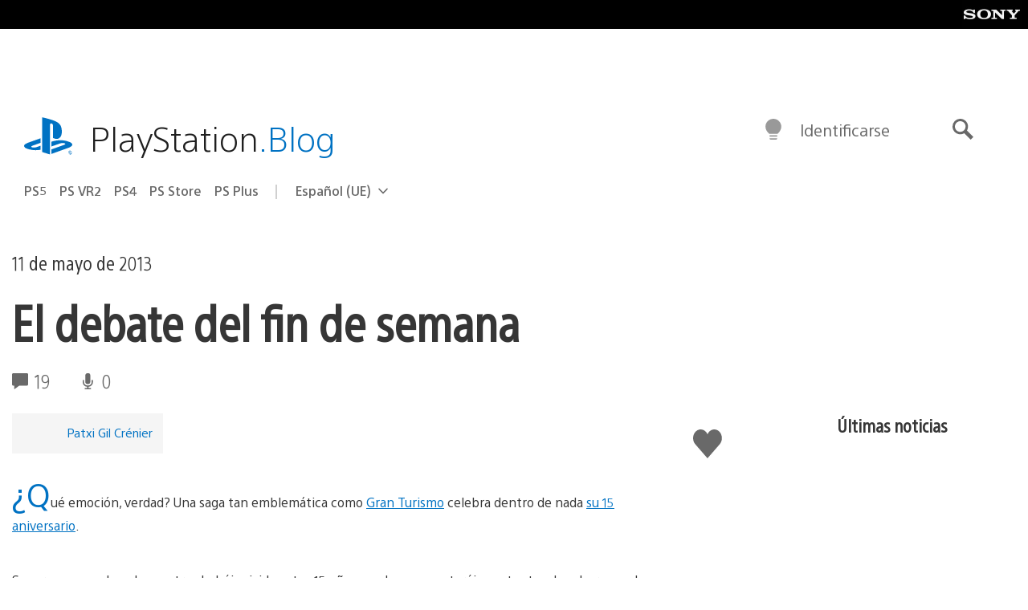

--- FILE ---
content_type: application/x-javascript;charset=utf-8
request_url: https://smetrics.aem.playstation.com/id?d_visid_ver=5.5.0&d_fieldgroup=A&mcorgid=BD260C0F53C9733E0A490D45%40AdobeOrg&mid=31383354433369443469220552170142442124&ts=1767095338315
body_size: -41
content:
{"mid":"31383354433369443469220552170142442124"}